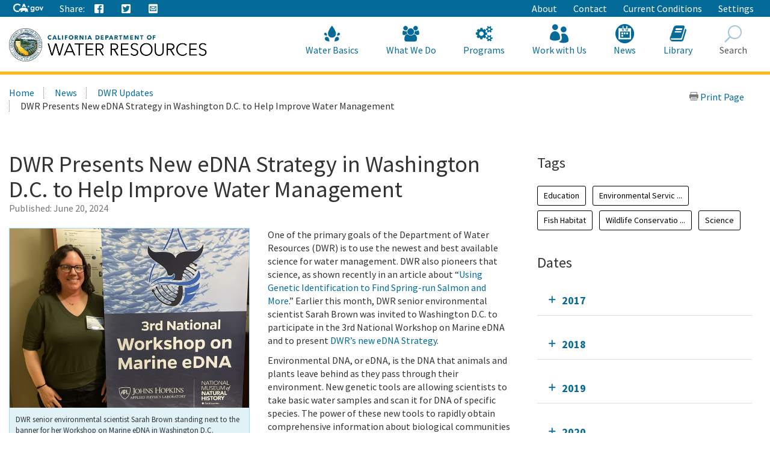

--- FILE ---
content_type: text/html; charset=utf-8
request_url: https://resources.ca.gov/Home/News/Blog/2024/Jun-24/DWR-Presents-New-eDNA-Strategy-in-Washington-DC-to-Help-Improve-Water-Management
body_size: 17691
content:





<!doctype html>
<!--
California State Template
Version 5.0

Based on Twitter Bootstrap
-->
<!--[if lt IE 7]> <html class="no-js ie6 oldie" lang="en"> <![endif]-->
<!--[if IE 7]>    <html class="no-js ie7 oldie" lang="en"> <![endif]-->
<!--[if IE 8]>    <html class="no-js ie8 oldie" lang="en"> <![endif]-->
<!--[if IE 9]>    <html class="no-js ie9 oldie" lang="en"> <![endif]-->
<!--[if (gt IE 9)]><!-->
<html class="no-js" lang="en">
<!--<![endif]-->
<head>
    
<!-- Google Tag Manager -->
<script>
(function(w,d,s,l,i){w[l]=w[l]||[];w[l].push({'gtm.start':
new Date().getTime(),event:'gtm.js'});var f=d.getElementsByTagName(s)[0],
j=d.createElement(s),dl=l!='dataLayer'?'&l='+l:'';j.async=true;j.src=
'https://www.googletagmanager.com/gtm.js?id='+i+dl;f.parentNode.insertBefore(j,f);
})(window,document,'script','dataLayer','GTM-KK6DT3F');</script>
<!-- End Google Tag Manager -->
<meta charset="utf-8">
<title>DWR Presents New eDNA Strategy in Washington D.C. to Help Improve Water Management</title>
<meta name="Author" content="State of California" />
<meta name="Description" content="State of California" />
<meta name="Keywords" content="California, government" />

<!-- Open graph properties -->
<meta property="og:title" content="DWR Presents New eDNA Strategy in Washington D.C. to Help Improve Water Management" />
<meta property="og:description" content="One of the primary goals of the Department of Water Resources (DWR) is to use the newest and best available science for water management. DWR also pioneers that science, as shown recently in an article about “Using Genetic Identification to Find Spring-run Salmon and More.”" />
<meta property="og:url" content="https://resources.ca.gov/Home/News/Blog/2024/Jun-24/DWR-Presents-New-eDNA-Strategy-in-Washington-DC-to-Help-Improve-Water-Management" />
<meta property="og:image" content="https://resources.ca.gov/-/media/DWR-Images/People/edna-workshop-banner.jpg" />

<!-- Use highest compatibility mode, enable Chrome Frame -->
<meta http-equiv="X-UA-Compatible" content="IE=edge">
<!-- http://t.co/dKP3o1e -->
<meta name="HandheldFriendly" content="True">
<!-- for Blackberry, AvantGo. -->
<meta name="MobileOptimized" content="320"> 
<!-- for Windows mobile -->
<meta name="viewport" content="width=device-width, initial-scale=1.0, minimum-scale=1.0, user-scalable=0">

<!-- Google Fonts -->
<link href="https://fonts.googleapis.com/css?family=Source+Sans+Pro:400,700" rel="stylesheet" type="text/css">





<!-- For all browsers -->
<link rel="stylesheet" href="/css/dwr.core.css?v=1))">
<link rel="stylesheet" href="/css/extras.css">
<link rel="stylesheet" href="/css/AuthoringUIExperience/sitecore-extra.css">

    <link rel="stylesheet" href="/css/colorscheme-oceanside.css">

<!--[if IE]>
<link rel="stylesheet" href="/css/dwr.core-ie9-1.css" type="text/css">
<link rel="stylesheet" href="/css/dwr.core-ie9-2.css" type="text/css">
<![endif]-->

<!-- selectivizr.com, emulates CSS3 pseudo-classes and attribute selectors in Internet Explorer 6-8 -->
<!--[if (lt IE 9) & (!IEMobile)]>
<script src="/js/libs/selectivizr-min.js"></script>
<![endif]-->

<!-- modernizr.com, feature detection -->
<script src="/js/libs/modernizr-2.0.6.min.js"></script>
<script src="/js/libs/modernizr-extra.min.js"></script>


<!-- For iPad 3-->
<link rel="apple-touch-icon" sizes="144x144" href="/images/template2014/apple-touch-icon-144x144.png">
<!-- For iPhone 4 -->
<link rel="apple-touch-icon" sizes="114x114" href="/images/template2014/apple-touch-icon-114x114.png">
<!-- For iPad 1-->
<link rel="apple-touch-icon" sizes="72x72" href="/images/template2014/apple-touch-icon-72x72.png">
<!-- For iPhone 3G, iPod Touch and Android -->
<link rel="apple-touch-icon" href="/images/template2014/apple-touch-icon-57x57.png">
<!-- For Nokia -->
<link rel="shortcut icon" href="/images/template2014/apple-touch-icon-57x57.png">
<!-- For everything else -->
<link rel="shortcut icon" href="/favicon.ico">


<!-- Microsoft. Activate ClearType. -->
<!--[if IE]>
<meta http-equiv="cleartype" content="on">
<![endif]-->

<!-- HTML5 shim and Respond.js IE8 support of HTML5 elements and media queries -->
<!--[if lt IE 9]>
  <script src="/js/libs/html5shiv.min.js"></script>
  <script src="/js/libs/respond.min.js"></script>
<![endif]-->
<script defer src="https://alert.cdt.ca.gov"></script>


</head>
<!-- Set thet  two-column-->
<body class="two-column">
    <!-- Google Tag Manager (noscript) -->
    <noscript>
        <iframe src="https://www.googletagmanager.com/ns.html?id=GTM-KK6DT3F"
                height="0" width="0" style="display:none;visibility:hidden"></iframe>
    </noscript>
    <!-- End Google Tag Manager (noscript) -->
    <header id="header" class="global-header fixed">
        <div id="skip-to-content">
            <a href="#main-content">Skip to Main Content</a>
        </div>

        <div class="location-settings section section-standout collapse collapsed " id="locationSettings">
    <div class="container p-y">
        <button type="button" class="close" data-toggle="collapse" data-target="#locationSettings" aria-expanded="false" aria-controls="locationSettings" aria-label="Close">
            <span aria-hidden="true">&times;</span>
        </button>
        <div class="form-group form-inline">
            <label for="locationZipCode">Saving your location allows us to provide you with more relevant information.</label>
            <input type="text" class="form-control" id="locationZipCode" placeholder="Zip Code">
            <button type="button" class="btn btn-primary">Set Location</button>
        </div>
    </div>
</div>


        <!-- Alert Banner -->
        



        <!-- Utility Header-->
        


<div class="utility-header">
    <div class="container">
        <div class="group">
            <div class="half">
                <ul class="utility-links social-media-links">
                   <li><a href="https://ca.gov" aria-label="CA-Gov"><svg id="Layer_1" data-name="Layer 1" xmlns="http://www.w3.org/2000/svg" viewBox="0 0 300 83.66" height="14px"><defs><style>.cls-1{fill:#fff;stroke-width:0}</style></defs><g id="Horizontal_lockup" data-name="Horizontal lockup"><path class="cls-1" d="M154.75 24.57h-.01c-.73-2.26-2.41-7.23-2.66-7.36-.82 2.5-1.64 4.99-2.44 7.48-.09.28-.28.29-.51.29-1.78-.03-7.09.09-8.11.09.18.16 4.41 3.17 6.47 4.63.26.18.39.31.27.69-.66 1.95-2.28 6.84-2.28 7.35.15.05 4.12-2.8 6.04-4.16q.77-.55 1.54 0c.06.04 4.05 2.84 6.01 4.21.11-.36-1.61-5.23-2.36-7.44-.1-.32-.08-.45.21-.66.34-.24 6.27-4.36 6.35-4.72h-7.88c-.31 0-.52 0-.64-.4ZM190.11 29.14c-4.83 0-9.3 1.91-12.59 5.37-3.41 3.59-5.29 8.66-5.29 14.26 0 11.23 7.91 19.7 18.39 19.7 4.66 0 8.23-1.47 11.6-4.76l.27-.26v.37c0 3.36 0 6.26-2.45 8.55-1.82 1.67-4.78 2.59-8.33 2.59-4.19 0-7.06-1.06-9.02-3.35h-10.4c2.65 7.9 9.31 11.9 19.78 11.9 5.94 0 10.5-1.39 13.94-4.25 4.14-3.53 5.84-8.22 5.84-16.17V30.16h-9.36v4.43l-.27-.25c-3.82-3.59-7.56-5.19-12.11-5.19ZM203 48.91c0 6.47-4.34 11-10.56 11s-10.78-4.65-10.78-11.07 4.47-11.14 10.63-11.14 10.7 4.61 10.7 11.21ZM253.88 34.96c-3.83-3.75-8.93-5.82-14.37-5.82-10.94 0-19.85 9.07-19.85 20.21s8.75 20.14 19.92 20.14 20.28-8.88 20.28-20.21c0-5.45-2.12-10.54-5.98-14.32Zm-14.23 25.67c-6.22 0-10.56-4.67-10.56-11.36s4.44-11.29 10.56-11.29 10.78 4.67 10.78 11.36-4.43 11.29-10.78 11.29ZM290.52 30.16l-9.85 23.01-9.85-23.01h-9.55l16.38 38.31h6.05L300 30.16h-9.48zM42.16 83.64c8.86 0 15.54-1.75 21.44-4.99l1.27-3.22c-2.1.32-4.04.57-5.53.57h-.71l-.69-.18c-1.53-.39-3.33-1.39-5.36-2.99-.78-.61-2.03-1.62-2.99-2.95-2.22.51-4.6.79-7.2.79-17.12 0-29.08-11.91-29.08-28.97 0-16.11 12.62-28.74 28.74-28.74 9.03 0 17.03 3.6 24.44 10.98l5.24-13.3C63.54 3.82 53.19 0 42.39 0 31.01 0 20.43 4.05 12.61 11.41 4.48 19.06 0 29.82 0 41.71 0 66.4 17.34 83.64 42.16 83.64ZM88.75 33.89c.61-.1 1.12-.1 1.43-.1 2.83 0 5.89 1.06 8.77 2.21.38.15.74.3 1.09.44.16.06.33.13.5.2l6.05-15.67 5.78 14.96c.24-.02.49-.03.72-.05h.19c.55-.03 1.12-.05 1.67-.05H115.75c3.91.08 7.62.52 11.08 1.32L113.64 3.02H99.3L87.25 34.25c.51-.16 1.02-.29 1.5-.36Z"></path><path class="cls-1" d="m145.41 63.47-.08.03c-.1-2.32-2-7.07-3.66-8.58.71-2.13-.28-3.21-.85-3.93-.34-.42-1.47-.71-1.97-.91-1.79-2.72-5.62-5.19-10.99-6.77-3.48-1.02-7.6-1.68-12.25-1.78-.21 0-.44-.01-.69-.01-.47 0-.99.02-1.55.05-4.26.23-10.8 1.18-12.33 1.18h-.13c-.64-.03-2.22-.73-4.09-1.47-2.2-.88-4.77-1.81-6.67-1.81-.2 0-.4 0-.58.03-1.79.22-6.01 2.91-7.57 3.77-1.07.59-4.53 2.07-5.52 2.7-.21.07-.68.07-.88.14-2.47.82-4.21 3.65-4.95 4.14-.08-.3-1.01-1.59-2.32-1.59-.15 0-.31.02-.47.06-1.59.66-1.48 1.84-1.48 2.41-.31-.12-.77-.69-1.64-.69-.31 0-.68.07-1.09.25-1.75.94-.81 2.49-1.23 3.02-.63.84-2.7 2.91-3.48 4.34-.33.59.03 2.13-.22 2.74-.69 1.68-4.4 4.66-4.75 5.33-.12.31.88 1.31 2.11 2.28 1.13.89 2.43 1.73 3.24 1.93 2.27 0 7.14-.94 8.2-1.06h.01c.31 0 .87.21 1.59.4.63.16 1.39.32 2.25.32.23 0 .48 0 .72-.03 1.11-.23 1.85-.74 2.46-1.35 1.01-1.02 1.59-2.31 2.74-2.82.88-.4 2-.69 2.97-.69.48 0 .93.07 1.29.24-1.83 3.28-1.43 7.67-2.07 8.3-.71.69-1.27 1.41-1.71 2.09-1.57 2.41-1.79 4.6-2.55 5.11-.21.14-.48.19-.78.19-.86 0-2.03-.41-2.85-.41-.2 0-.38.02-.54.08-.98.36-3.26 2.46-2.42 2.96.26.02 4 .02 7.93.02h3.41c.1 0 2.19-1.91 2.29-1.91h5.53c.52-.08.47-.91 2.86-2.13 2.7-1.06 1.42-6.28 4.88-10.27.03 0 1.06-.97 1.3-.97 1.2 0 3.22 2.18 10.49 2.18s9.03-2.51 10.03-2.51c.5 0 1.5.75 1.5 1-3.25 5.52 4.92 11.72 4.27 12.11-.02.02-.05.02-.08.02-.28 0-1.07-.44-2.26-.44-.48 0-1.02.07-1.62.27-1.32.44-2.39 2.11-1.36 2.62.27 0 3.52.01 6.75.01 1.8 0 3.6 0 4.88-.01.41-.05.38-.83.36-1.59-.01-.5-.02-.99.09-1.25.34-.44.64-2 1.51-3.09.85-.93 1.51-1.64 2.21-1.64.29 0 .57.13.88.4 1.53.84 5.23 1.3 7.33 2.06.87.32 1.48.67 1.52 1.14-.03.26-.24.34-.54.34-.13 0-.27-.01-.42-.03-.51-.07-1.18-.23-1.83-.23-.34 0-.66.05-.97.16-.95.36-1.91 1.39-2.18 2.14-.14.41-.09.73.29.82h8.7c1 0 .63-2 2.85-6.44.33-1.25-2.79-2.96-3.25-5.33-.29-1.55-.59-4.63-.63-7.63Z"></path></g></svg><span class="sr-only"></span></a></li>
                    
                    <li class="p-r-0">Share:</li>
                    <li><a class="ca-gov-icon-share-facebook" title="Share via Facebook" tabindex="0"></a></li>
                    <li><a class="ca-gov-icon-share-twitter" title="Share via Twitter" tabindex="0"></a></li>
                    
                    <li><a class="ca-gov-icon-share-email" title="Share via email" tabindex="0"></a></li>
                </ul>
            </div>
            <div class="half settings-links">
                <ul class="utility-links">
                                <li>
                                    <a href="/Home/About" >About</a>
                                </li>
                                <li>
                                    <a href="/Home/Contact" >Contact</a>
                                </li>
                                <li>
                                    <a href="/Home/Current-Conditions" >Current Conditions</a>
                                </li>
                   <li><a data-toggle="collapse" href="#siteSettings" aria-expanded="false" aria-controls="siteSettings">Settings</a></li>
                       
                </ul>
            </div>
        </div>
    </div>
</div>





        <!-- Settings Bar -->
        <div class="site-settings section section-standout collapse collapsed" role="alert" id="siteSettings">
    <div class="container  p-y">
        <button type="button" class="close" data-toggle="collapse" data-target="#siteSettings" aria-expanded="false" aria-controls="siteSettings" aria-label="Close"><span aria-hidden="true">&times;</span></button>
        <div class="btn-group btn-group-justified-sm" role="group" aria-label="contrastMode">
            <div class="btn-group"><button type="button" class="btn btn-primary disableHighContrastMode">Default</button></div>
            <div class="btn-group"><button type="button" class="btn btn-primary enableHighContrastMode">High Contrast</button></div>
        </div>
        <div class="btn-group" role="group" aria-label="textSizeMode">
            <div class="btn-group"><button type="button" class="btn btn-primary resetTextSize">Reset</button></div>
            <div class="btn-group"><button type="button" class="btn btn-primary increaseTextSize"><span class="hidden-xs">Increase Font Size</span><span class="visible-xs">Font <small class="ca-gov-icon-plus-line"></small></span></button></div>
            <div class="btn-group"><button type="button" class="btn btn-primary decreaseTextSize"><span class="hidden-xs">Decrease Font Size</span><span class="visible-xs">Font <small class="ca-gov-icon-minus-line"></small></span></button></div>
        </div>

        <!-- <button type="button" class="btn btn-primary clipboard-activeonhover">Save links on hover</button> -->

    </div>
</div>

        <div class="branding">
            <div class="header-organization-banner">
                <a href="/"><img src="/images/dwr-logo-new.png" alt="Department of Water Resources" /></a>
            </div>
        </div>


        <!-- Include Mobile Controls -->
        <!-- mobile navigation controls. -->
        <div class="mobile-controls">
            
            <span class="mobile-control toggle-menu"><span class="ca-gov-icon-menu" aria-hidden="true"></span><span class="sr-only">Menu</span></span>
            <span class="mobile-control-group mobile-header-icons">
                <span class="mobile-control contact-link"><span class="sr-only">Contact</span></span>
                <!-- Add more mobile controls here. These will be on the right side of the mobile page header section -->
            </span>
            <span class="mobile-control toggle-search"><span class="ca-gov-icon-search" aria-hidden="true"></span><span class="sr-only">Search</span></span>
            <span class="mobile-control-group mobile-menu-icons">
                <!-- Add more mobile controls here. These will be on the top right section of the expanded mobile menu -->
            </span>
        </div>

        <div class="navigation-search">


            <div id="head-search" class="search-container  fade">
                <form action="/api/sitecore/Search/Search" id="local_form" method="post">    <div class="textfield-container">
        <label for="search_local_textfield" accesskey="s" class="sr-only">Search this site: </label>
        <input type="hidden" id="quick-search-tab" name="tab" value="content" />
        <input data-search-id="_quick" type="text" name="search_local_textfield" id="search_local_textfield" class="search-textfield" size="35" autocomplete="off" placeholder="Search Content, Documents and More..."/>
    </div>
    <div class="submit-container">
        <button type="submit"><span class="ca-gov-icon-search"><span class="sr-only">Search</span></span></button>
    </div>
    <button type="button" class="close close-search" data-dismiss="alert" aria-label="Close"><span aria-hidden="true">×</span></button>
</form>
            </div>

            



<nav id="navigation" class="main-navigation megadropdown auto-highlight mobile-closed">
    <ul id="nav_list" class="top-level-nav">

        
        <li class="home-link nav-item">
            <a href="/" class="first-level-link"><span id="nav_home_container" class="ca-gov-icon-home" aria-hidden="true"></span><span class="sr-only">Home</span>Home</a>
        </li>

        






        <li class="nav-item ">
            <a href="/Home/Water-Basics" class="first-level-link"><span class="ca-gov-icon-dwr-waterbasics" aria-hidden="true"></span>Water Basics</a>


                <div class="sub-nav">
                    


  <div class="full">

        <ul class="second-level-nav">
                    <li class="unit2">
                        <a href="/Home/Water-Basics/Agriculture" class="second-level-link">                          
                                <span class="ca-gov-icon-dwr-waterbasics" aria-hidden="true"></span>Agriculture
                                    <div class="link-description">California is an agricultural leader, and it depends on irrigation. </div>
                        </a>
                    </li>
                    <li class="unit2">
                        <a href="/Home/Water-Basics/The-California-Water-System" class="second-level-link">                          
                                <span class="ca-gov-icon-dwr-waterbasics" aria-hidden="true"></span>The California Water System
                                    <div class="link-description">Our water system is a complex relationship between nature and manmade structures that move water. </div>
                        </a>
                    </li>
                    <li class="unit2">
                        <a href="/Home/Water-Basics/Climate-Change-Basics" class="second-level-link">                          
                                <span class="ca-gov-icon-dwr-waterbasics" aria-hidden="true"></span>Climate Change Basics
                                    <div class="link-description">Climate change can have a profound impact on California’s water resources.</div>
                        </a>
                    </li>
                    <li class="unit2">
                        <a href="/Home/Water-Basics/Conservation-Tips" class="second-level-link">                          
                                <span class="ca-gov-icon-dwr-waterbasics" aria-hidden="true"></span>Conservation Tips
                                    <div class="link-description">Water conservation is part of the California lifestyle. </div>
                        </a>
                    </li>
                    <li class="unit2">
                        <a href="/Home/Water-Basics/The-Delta" class="second-level-link">                          
                                <span class="ca-gov-icon-dwr-waterbasics" aria-hidden="true"></span>The Delta
                                    <div class="link-description">The Sacramento-San Joaquin Delta is the heart of California’s water system.</div>
                        </a>
                    </li>
                    <li class="unit2">
                        <a href="/Home/Water-Basics/Drought" class="second-level-link">                          
                                <span class="ca-gov-icon-dwr-waterbasics" aria-hidden="true"></span>Drought
                                    <div class="link-description">Drought is a reoccurring feature of California’s climate. </div>
                        </a>
                    </li>
                    <li class="unit2">
                        <a href="/Home/Water-Basics/Environment" class="second-level-link">                          
                                <span class="ca-gov-icon-dwr-waterbasics" aria-hidden="true"></span>Environment
                                    <div class="link-description">California&#39;s unique geography and climate foster a diverse ecosystem that relies on water.</div>
                        </a>
                    </li>
                    <li class="unit2">
                        <a href="/Home/Water-Basics/Flood" class="second-level-link">                          
                                <span class="ca-gov-icon-dwr-waterbasics" aria-hidden="true"></span>Flood
                                    <div class="link-description">California is prone to periodic, and sometimes severe, floods.</div>
                        </a>
                    </li>
                    <li class="unit2">
                        <a href="/Home/Water-Basics/Groundwater" class="second-level-link">                          
                                <span class="ca-gov-icon-dwr-waterbasics" aria-hidden="true"></span>Groundwater
                                    <div class="link-description">The water stored beneath our feet is an important water supply source in California.
 

</div>
                        </a>
                    </li>
                    <li class="unit2">
                        <a href="/Home/Water-Basics/Glossary" class="second-level-link">                          
                                <span class="ca-gov-icon-dwr-waterbasics" aria-hidden="true"></span>Glossary
                                    <div class="link-description">Find definitions of key terms and concepts related to our work.</div>
                        </a>
                    </li>
            
        </ul>
    </div>
                    
                </div>

        </li>








        <li class="nav-item ">
            <a href="/Home/What-We-Do" class="first-level-link"><span class="ca-gov-icon-dwr-whatwedo" aria-hidden="true"></span>What We Do</a>


                <div class="sub-nav">
                    


  <div class="full">

        <ul class="second-level-nav">
                    <li class="unit2">
                        <a href="/Home/Programs/All-Programs/Division-of-Safety-of-Dams" class="second-level-link">                          
                                <span class="ca-gov-icon-dwr-whatwedo" aria-hidden="true"></span>Dam Safety
                                    <div class="link-description">We provide oversight to the design, construction, and maintenance of over 1,200 dams in California.</div>
                        </a>
                    </li>
                    <li class="unit2">
                        <a href="/Home/What-We-Do/Education" class="second-level-link">                          
                                <span class="ca-gov-icon-dwr-whatwedo" aria-hidden="true"></span>Education
                                    <div class="link-description">We provide resources for teachers and other Californians to learn about the complex world of water.</div>
                        </a>
                    </li>
                    <li class="unit2">
                        <a href="/Home/What-We-Do/Emergency-Response" class="second-level-link">                          
                                <span class="ca-gov-icon-dwr-whatwedo" aria-hidden="true"></span>Emergency Management
                                    <div class="link-description">We protect life and property from catastrophic events such as flood, drought, and infrastructure fai ...</div>
                        </a>
                    </li>
                    <li class="unit2">
                        <a href="/Home/What-We-Do/Flood-Preparedness" class="second-level-link">                          
                                <span class="ca-gov-icon-dwr-whatwedo" aria-hidden="true"></span>Flood Preparedness
                                    <div class="link-description">We work with communities and emergency responders to prepare for flood season.</div>
                        </a>
                    </li>
                    <li class="unit2">
                        <a href="/Home/What-We-Do/Infrastructure" class="second-level-link">                          
                                <span class="ca-gov-icon-dwr-whatwedo" aria-hidden="true"></span>Infrastructure
                                    <div class="link-description">We construct, maintain and ensure the safety of a many water infrastructure facilities.</div>
                        </a>
                    </li>
                    <li class="unit2">
                        <a href="/Home/What-We-Do/Power" class="second-level-link">                          
                                <span class="ca-gov-icon-dwr-whatwedo" aria-hidden="true"></span>Power
                                    <div class="link-description">The SWP is the fourth largest producer of energy in the state.</div>
                        </a>
                    </li>
                    <li class="unit2">
                        <a href="/Home/What-We-Do/Recreation" class="second-level-link">                          
                                <span class="ca-gov-icon-dwr-whatwedo" aria-hidden="true"></span>Recreation
                                    <div class="link-description">The SWP provides extensive recreational activities at and around its reservoirs.</div>
                        </a>
                    </li>
                    <li class="unit2">
                        <a href="/Home/What-We-Do/Science" class="second-level-link">                          
                                <span class="ca-gov-icon-dwr-whatwedo" aria-hidden="true"></span>Science
                                    <div class="link-description">Science is integral to our policy and management decisions.</div>
                        </a>
                    </li>
                    <li class="unit2">
                        <a href="/Home/What-We-Do/Sustainability" class="second-level-link">                          
                                <span class="ca-gov-icon-dwr-whatwedo" aria-hidden="true"></span>Sustainability
                                    <div class="link-description">Our work aims to protect natural ecosystems’ abilities to meet the needs of future generations.</div>
                        </a>
                    </li>
                    <li class="unit2">
                        <a href="/Home/What-We-Do/Water-Storage-And-Supply" class="second-level-link">                          
                                <span class="ca-gov-icon-dwr-whatwedo" aria-hidden="true"></span>Water Storage &amp; Supply
                                    <div class="link-description">We operate and maintain the State Water Project and support sustainable groundwater management.</div>
                        </a>
                    </li>
            
        </ul>
    </div>
                    
                </div>

        </li>








        <li class="nav-item ">
            <a href="/Home/Programs" class="first-level-link"><span class="ca-gov-icon-dwr-programs" aria-hidden="true"></span>Programs</a>


                <div class="sub-nav">
                    


  <div class="full">

        <ul class="second-level-nav">
                    <li class="unit2">
                        <a href="/Home/Programs/All-Programs" class="second-level-link">                          
                                <span class="ca-gov-icon-dwr-programs" aria-hidden="true"></span>All Programs
                                    <div class="link-description">Learn more about our other programs and projects that help sustainably manage California’s water res ...</div>
                        </a>
                    </li>
                    <li class="unit2">
                        <a href="/Home/Programs/Bay-Delta" class="second-level-link">                          
                                <span class="ca-gov-icon-dwr-programs" aria-hidden="true"></span>Bay Delta
                                    <div class="link-description">Our work in the Sacramento-San Joaquin Delta aims to improve ecosystems and water quality, supply, r ...</div>
                        </a>
                    </li>
                    <li class="unit2">
                        <a href="/Home/Programs/California-Water-Plan" class="second-level-link">                          
                                <span class="ca-gov-icon-dwr-programs" aria-hidden="true"></span>California Water Plan
                                    <div class="link-description">We provide a collaborative planning framework to make informed decisions for our water future.</div>
                        </a>
                    </li>
                    <li class="unit2">
                        <a href="/Home/Programs/All-Programs/Division-of-Safety-of-Dams" class="second-level-link">                          
                                <span class="ca-gov-icon-dwr-programs" aria-hidden="true"></span>Division of Safety Dams
                                    <div class="link-description">DSOD regulates more than 1200 dams to prevent failure, safeguard life, and protect property. </div>
                        </a>
                    </li>
                    <li class="unit2">
                        <a href="/Home/Programs/Engineering-And-Construction" class="second-level-link">                          
                                <span class="ca-gov-icon-dwr-programs" aria-hidden="true"></span>Engineering &amp; Construction
                                    <div class="link-description">We provide engineering, geology, real estate, and geodetic services for an array of water infrastruc ...</div>
                        </a>
                    </li>
                    <li class="unit2">
                        <a href="/Home/Programs/Integrated-Science-and-Engineering" class="second-level-link">                          
                                <span class="ca-gov-icon-dwr-programs" aria-hidden="true"></span>Environmental Services
                                    <div class="link-description">We conduct scientific and environmental analysis to help protect and restore the environment.</div>
                        </a>
                    </li>
                    <li class="unit2">
                        <a href="/Home/Programs/Flood-Management" class="second-level-link">                          
                                <span class="ca-gov-icon-dwr-programs" aria-hidden="true"></span>Flood Management
                                    <div class="link-description">Our work in statewide flood forecasting and flood operations help reduce flood risk.</div>
                        </a>
                    </li>
                    <li class="unit2">
                        <a href="/Home/Programs/Groundwater-Management" class="second-level-link">                          
                                <span class="ca-gov-icon-dwr-programs" aria-hidden="true"></span>Groundwater Management
                                    <div class="link-description">We support the sustainable management of California’s underground water reserves.</div>
                        </a>
                    </li>
                    <li class="unit2">
                        <a href="/Home/Programs/Integrated-Regional-Water-Management" class="second-level-link">                          
                                <span class="ca-gov-icon-dwr-programs" aria-hidden="true"></span>Integrated Regional Water Management
                                    <div class="link-description">We work with regional water managers to implement solutions that increase regional self-reliance.</div>
                        </a>
                    </li>
                    <li class="unit2">
                        <a href="/Home/Programs/State-Water-Project" class="second-level-link">                          
                                <span class="ca-gov-icon-dwr-programs" aria-hidden="true"></span>State Water Project
                                    <div class="link-description">This water storage and delivery system provides water to almost 27 million Californians and 750,000  ...</div>
                        </a>
                    </li>
                    <li class="unit2">
                        <a href="/Home/Programs/Water-Use-And-Efficiency" class="second-level-link">                          
                                <span class="ca-gov-icon-dwr-programs" aria-hidden="true"></span>Water Use &amp; Efficiency
                                    <div class="link-description">We assist agencies and individuals with agricultural and urban water conservation.</div>
                        </a>
                    </li>
                    <li class="unit2">
                        <a href="/Home/Programs/All-Programs/Climate-Change-Program" class="second-level-link">                          
                                <span class="ca-gov-icon-dwr-programs" aria-hidden="true"></span>Climate Change
                                    <div class="link-description">Managing climate change and its impact of water supply is one of DWR’s core values.</div>
                        </a>
                    </li>
            
        </ul>
    </div>
                    
                </div>

        </li>








        <li class="nav-item ">
            <a href="/Home/Work-With-Us" class="first-level-link"><span class="ca-gov-icon-people" aria-hidden="true"></span>Work with Us</a>


                <div class="sub-nav">
                    


  <div class="full">

        <ul class="second-level-nav">
                    <li class="unit2">
                        <a href="/Home/About/Careers" class="second-level-link">                          
                                <span class="ca-gov-icon-people" aria-hidden="true"></span>Careers
                                    <div class="link-description">Join us for a rewarding career ensuring the sustainability of California&#39;s water resources.</div>
                        </a>
                    </li>
                    <li class="unit2">
                        <a href="/Home/Work-With-Us/Grants-And-Loans" class="second-level-link">                          
                                <span class="ca-gov-icon-people" aria-hidden="true"></span>Grants &amp; Loans
                                    <div class="link-description">We offer a number of grant and loan programs that support integrated water management activities.</div>
                        </a>
                    </li>
                    <li class="unit2">
                        <a href="/Home/Work-With-Us/Real-Estate" class="second-level-link">                          
                                <span class="ca-gov-icon-people" aria-hidden="true"></span>Real Estate
                                    <div class="link-description">We acquire temporary and permanent land rights to support our mission.</div>
                        </a>
                    </li>
                    <li class="unit2">
                        <a href="/Home/Work-With-Us/Procurement" class="second-level-link">                          
                                <span class="ca-gov-icon-people" aria-hidden="true"></span>Procurement
                                    <div class="link-description">We contract for goods and services through our procurement process.</div>
                        </a>
                    </li>
                    <li class="unit2">
                        <a href="/Home/Work-With-Us/Technical-Assistance" class="second-level-link">                          
                                <span class="ca-gov-icon-people" aria-hidden="true"></span>Technical Assistance
                                    <div class="link-description">We provide technical guidance, assistance, and resources through 4 regional offices.</div>
                        </a>
                    </li>
                    <li class="unit2">
                        <a href="/Home/About/Tribal-Policy" class="second-level-link">                          
                                <span class="ca-gov-icon-people" aria-hidden="true"></span>Tribal Policy
                                    <div class="link-description">We are committed to open, inclusive, and regular communication with tribal governments, communities.</div>
                        </a>
                    </li>
            
        </ul>
    </div>
                    
                </div>

        </li>








        <li class="nav-item ">
            <a href="/Home/News" class="first-level-link"><span class="ca-gov-icon-cal" aria-hidden="true"></span>News</a>


                <div class="sub-nav">
                    


  <div class="full">

        <ul class="second-level-nav">
                    <li class="unit2">
                        <a href="/Home/Current-Conditions" class="second-level-link">                          
                                <span class="ca-gov-icon-calendar" aria-hidden="true"></span>Current Conditions
                                    <div class="link-description">We provide real-time hydrologic information, including reservoir and river conditions.</div>
                        </a>
                    </li>
                    <li class="unit2">
                        <a href="/Home/News/Blog" class="second-level-link">                          
                                <span class="ca-gov-icon-calendar" aria-hidden="true"></span>DWR Updates
                                    <div class="link-description">Find feature stories, program updates, videos, and more. </div>
                        </a>
                    </li>
                    <li class="unit2">
                        <a href="/Home/News/Events" class="second-level-link">                          
                                <span class="ca-gov-icon-calendar" aria-hidden="true"></span>Events
                                    <div class="link-description">View upcoming and past DWR events</div>
                        </a>
                    </li>
                    <li class="unit2">
                        <a href="/Home/News/News-Releases" class="second-level-link">                          
                                <span class="ca-gov-icon-calendar" aria-hidden="true"></span>News Releases
                                    <div class="link-description">View our news releases for the latest information on our work and projects.</div>
                        </a>
                    </li>
                    <li class="unit2">
                        <a href="/Home/News/Public-Notices" class="second-level-link">                          
                                <span class="ca-gov-icon-calendar" aria-hidden="true"></span>Public Notices
                                    <div class="link-description">Find notices on public hearings, intent to award contracts and grants, and purchases. </div>
                        </a>
                    </li>
            
        </ul>
    </div>
                    
                </div>

        </li>








        <li class="nav-item ">
            <a href="/Home/Library" class="first-level-link"><span class="ca-gov-icon-dwr-library" aria-hidden="true"></span>Library</a>


                <div class="sub-nav">
                    


  <div class="full">

        <ul class="second-level-nav">
                    <li class="unit2">
                        <a href="/SearchResults?search=&amp;primaryFilters=&amp;secondaryFilters=&amp;tab=documents" class="second-level-link">                          
                                <span class="ca-gov-icon-dwr-library" aria-hidden="true"></span>Documents
                                    <div class="link-description">View DWR reports and publications in our document library.</div>
                        </a>
                    </li>
                    <li class="unit2">
                        <a href="/Home/What-We-Do/Education/Education-Materials" class="second-level-link">                          
                                <span class="ca-gov-icon-dwr-library" aria-hidden="true"></span>Educational Materials
                                    <div class="link-description">We provide educational publications to view, download, and order.</div>
                        </a>
                    </li>
                    <li class="unit2">
                        <a href="/Home/Library/Modeling-and-Analysis" class="second-level-link">                          
                                <span class="ca-gov-icon-dwr-library" aria-hidden="true"></span>Modeling &amp; Analysis
                                    <div class="link-description">We develop and maintain a number of state-of-the-art models and analytical tools.</div>
                        </a>
                    </li>
                    <li class="unit2">
                        <a href="/Home/Library/Other-DWR-Portals" class="second-level-link">                          
                                <span class="ca-gov-icon-dwr-library" aria-hidden="true"></span>Other DWR Portals
                                    <div class="link-description">DWR maintains several additional web portals containing data and maps. These portals remains unchang ...</div>
                        </a>
                    </li>
                    <li class="unit2">
                        <a href="https://pixel-ca-dwr.photoshelter.com/index" class="second-level-link">                          
                                <span class="ca-gov-icon-dwr-library" aria-hidden="true"></span>Photos
                                    <div class="link-description">Pixel – our web-based photo gallery – features free downloadable images of California’s natural reso ...</div>
                        </a>
                    </li>
                    <li class="unit2">
                        <a href="/Home/Library/Public-Forms" class="second-level-link">                          
                                <span class="ca-gov-icon-dwr-library" aria-hidden="true"></span>Public Forms
                                    <div class="link-description">We provide an access point to DWR Public forms. The Directory contains links to electronic versions  ...</div>
                        </a>
                    </li>
                    <li class="unit2">
                        <a href="https://www.youtube.com/user/calwater" class="second-level-link">                          
                                <span class="ca-gov-icon-dwr-library" aria-hidden="true"></span>Videos
                                    <div class="link-description">View our YouTube channel for videos featuring our projects, facilities, and latest news.</div>
                        </a>
                    </li>
            
        </ul>
    </div>
                    
                </div>

        </li>








        <li class="nav-item ">
            <a class="first-level-link"><span class="ca-gov-icon-search-right" aria-hidden="true"></span>Search</a>



        </li>


    </ul>
</nav>




        </div>

        <div class="header-decoration"></div>
    </header>





    

        <div id="main-content" class="main-content"  >



                <div class="wrapper">
                    
<div class="section collapsed-sm">
    <div class="row">
        <div class="two-thirds">
            


<ol class="breadcrumb"><li><a href="/Home">Home</a></li><li><a href="/Home/News">News</a></li><li><a href="/Home/News/Blog">DWR Updates</a></li><li class='active'>DWR Presents New eDNA Strategy in Washington D.C. to Help Improve Water Management</li></ol>
        </div>
        <div class="third breadcrumb">
                <div class="btn-group">
                        <button class="btn btn-link print-btn" onclick="window.print();"><i class="ca-gov-icon-print text-muted" aria-hidden="true"></i> Print Page</button>
                                    </div>
        </div>
    </div>
</div>

<main class="main-primary">
    <div class="row">
        




                    <article class="news-detail">
                <header>
                    <h1>DWR Presents New eDNA Strategy in Washington D.C. to Help Improve Water Management</h1>
                        <div class="published">Published: <time datetime="2024-06-20 08:46">June 20, 2024</time></div>
                </header>

                    <p>
                        <figure class="figure-medium">
                            <img src="/-/media/DWR-Images/People/edna-workshop-banner.jpg?mw=768&amp;hash=DF8720221402489B99BBD6BC5CF11BB2" alt="DWR senior environmental scientist Sarah Brown standing next to the banner for her workshop on Marine eDNA in Washington D.C.">                     
                            <figcaption>
                                <strong>
                                    
                                </strong>
                    <p>DWR senior environmental scientist Sarah Brown standing next to the banner for her Workshop on Marine eDNA in Washington D.C.</p>
                    </figcaption>
                    </figure>
                    <div class="rich-text">
                        <p><span>One of the primary goals of the Department of Water Resources (DWR) is to use the newest and best available science for water management. DWR also pioneers that science, as shown recently in an article about &ldquo;</span><a href="https://water.ca.gov/News/Blog/2024/Apr-24/Using-Genetic-Identification-to-Find-Spring-run-Salmon-and-More"><span>Using Genetic Identification to Find Spring-run Salmon and More</span></a><span>.&rdquo; Earlier this month, DWR senior environmental scientist Sarah Brown was invited to Washington D.C. to participate in the 3rd National Workshop on Marine eDNA and to present </span><a href="https://water.ca.gov/-/media/DWR-Website/Web-Pages/What-We-Do/Science/Files/eDNA_Strategy.pdf"><span>DWR&rsquo;s new eDNA Strategy</span></a><span>.</span></p>
<p><span>Environmental DNA, or eDNA, is the DNA that animals and plants leave behind as they pass through their environment. New genetic tools are allowing scientists to take basic water samples and scan it for DNA of specific species. The power of these new tools to rapidly obtain comprehensive information about biological communities in our fresh and marine waters is opening exciting new doors for natural resource management.</span></p>
<p><span>DWR released its eDNA Strategy earlier this year. The new strategy will harmonize with the </span><a href="http://www.whitehouse.gov/wp-content/uploads/2024/06/NSTC_National-Aquatic-eDNA-Strategy.pdf"><span>National Aquatic eDNA Strategy</span></a><span>, which was released by the White House at this month&rsquo;s workshop. Both strategies emphasize development of best practices for using eDNA information in decision-making and the importance of adopting new technologies in a manner that honors the importance of diversity, equity, inclusion, and accessibility for scientists and the public.</span></p>
<p><span>&ldquo;After researching this developing technology for so long, it is exciting to see it emerge on a national level and finally advance to the level of use for important management applications,&rdquo; said Sarah Brown while reflecting on the national workshop.</span></p>
<p><span>In her presentation, Brown described two pilot studies where DWR is already developing eDNA approaches to detect 1) Delta and Longfin smelt larvae near the water export pumps in the South Delta, and 2) Invasive nutria in marshes. eDNA is helpful in these scenarios because these species are hard to find, but if their DNA is detected in the environment then scientists know they were there. This data gives scientists confirmation of where species are, which is important knowledge for species recovery, management, or (in the case of nuisance species) eradication.</span></p>
<p><span>&ldquo;I am thrilled to be a part of a team and a department that has the foresight to utilize innovative tools such as eDNA,&rdquo; said Brown.</span></p>
<p><span>eDNA presents exciting possibilities for efficient, cheaper, and powerful advancements in biological monitoring. The release of the DWR and National Strategies sets the stage for coordination among scientists and managers for its use in decision-making. DWR will be working with federal agencies and other partners to develop implementation plans to move National eDNA Strategy goals forward. </span></p>
<p><span>DWR is proud to advance the newest and best available technology, like eDNA, to improve water management not only in California, but also the rest of the country. To see the eDNA team in action, check out </span><a href="https://youtu.be/WGNDaG4G0wI?si=_k12I8HPT8z5dWRy"><span>this video</span></a><span> that was made for International Women &amp; Girls in Science Day.</span></p>
                    </div>
                    </p>
                
            </article>



    </div>
</main>
<div class="main-secondary main-secondary-right">
            <div class="clearfix"></div>
            <div class="detail no-print">
                <h3>Tags</h3>
                <div class="tag-cloud">
                                <a href="#" class="tag-link" data-tag-id="0f17d7a5775e4ecba92ff5bdcdd969e4" title="Education" data-tag-type="activity">Education</a>
                                <a href="#" class="tag-link" data-tag-id="8d6684f022804fcb996607705669c47b" title="Environmental Services" data-tag-type="activity">Environmental Servic ...</a>
                                <a href="#" class="tag-link" data-tag-id="8de54d5ab5544b4393e61411322781c3" title="Fish Habitat" data-tag-type="activity">Fish Habitat</a>
                                <a href="#" class="tag-link" data-tag-id="46f5832268094224b23caa14d2e05291" title="Wildlife Conservation" data-tag-type="activity">Wildlife Conservatio ...</a>
                                <a href="#" class="tag-link" data-tag-id="1aa1975738144f36a8659f55463ebd74" title="Science" data-tag-type="activity">Science</a>
                </div>
            </div>





    <div class="row">

    </div>


    <div class="row">
        <div class="col-md-12">
            <h3>Dates</h3>
        </div>
    </div>
    <div class="panel-group" role="tablist">
            <div class="panel panel-default">
                <div class="panel-heading" role="tab" id="heading-2017">
                    <h4 class="panel-title" style="padding: 0px; text-align:left;">
                        <a class="accordion-toggle link-2017 collapsed" data-toggle="collapse" data-parent="" href="#collapse-2017" aria-expanded="false" role="tab" aria-selected="false">2017</a>
                    </h4>
                </div>
                <div id="collapse-2017" role="tabpanel" class="panel-collapse collapse" aria-expanded="false" style="height: 0px;">
                    <div class="panel-body active" id="2017" tabindex="0" aria-hidden="false">
                        <section>
                            <!-- Begin content -->
                            <div id="description-2017" class="description">
                                <div class="rich-text">
                                    <ul>
                                                <li><a href="https://resources.ca.gov:443/Home/News/Blog?year=2017&amp;month=6">June</a></li>
                                                <li><a href="https://resources.ca.gov:443/Home/News/Blog?year=2017&amp;month=10">October</a></li>
                                                <li><a href="https://resources.ca.gov:443/Home/News/Blog?year=2017&amp;month=11">November</a></li>
                                                <li><a href="https://resources.ca.gov:443/Home/News/Blog?year=2017&amp;month=12">December</a></li>
                                    </ul>
                                </div>
                            </div>
                            <!-- End content -->
                        </section>
                    </div>
                </div>
            </div>
            <div class="panel panel-default">
                <div class="panel-heading" role="tab" id="heading-2018">
                    <h4 class="panel-title" style="padding: 0px; text-align:left;">
                        <a class="accordion-toggle link-2018 collapsed" data-toggle="collapse" data-parent="" href="#collapse-2018" aria-expanded="false" role="tab" aria-selected="false">2018</a>
                    </h4>
                </div>
                <div id="collapse-2018" role="tabpanel" class="panel-collapse collapse" aria-expanded="false" style="height: 0px;">
                    <div class="panel-body active" id="2018" tabindex="0" aria-hidden="false">
                        <section>
                            <!-- Begin content -->
                            <div id="description-2018" class="description">
                                <div class="rich-text">
                                    <ul>
                                                <li><a href="https://resources.ca.gov:443/Home/News/Blog?year=2018&amp;month=1">January</a></li>
                                                <li><a href="https://resources.ca.gov:443/Home/News/Blog?year=2018&amp;month=2">February</a></li>
                                                <li><a href="https://resources.ca.gov:443/Home/News/Blog?year=2018&amp;month=3">March</a></li>
                                                <li><a href="https://resources.ca.gov:443/Home/News/Blog?year=2018&amp;month=4">April</a></li>
                                                <li><a href="https://resources.ca.gov:443/Home/News/Blog?year=2018&amp;month=6">June</a></li>
                                                <li><a href="https://resources.ca.gov:443/Home/News/Blog?year=2018&amp;month=7">July</a></li>
                                                <li><a href="https://resources.ca.gov:443/Home/News/Blog?year=2018&amp;month=8">August</a></li>
                                                <li><a href="https://resources.ca.gov:443/Home/News/Blog?year=2018&amp;month=9">September</a></li>
                                                <li><a href="https://resources.ca.gov:443/Home/News/Blog?year=2018&amp;month=10">October</a></li>
                                                <li><a href="https://resources.ca.gov:443/Home/News/Blog?year=2018&amp;month=11">November</a></li>
                                                <li><a href="https://resources.ca.gov:443/Home/News/Blog?year=2018&amp;month=12">December</a></li>
                                    </ul>
                                </div>
                            </div>
                            <!-- End content -->
                        </section>
                    </div>
                </div>
            </div>
            <div class="panel panel-default">
                <div class="panel-heading" role="tab" id="heading-2019">
                    <h4 class="panel-title" style="padding: 0px; text-align:left;">
                        <a class="accordion-toggle link-2019 collapsed" data-toggle="collapse" data-parent="" href="#collapse-2019" aria-expanded="false" role="tab" aria-selected="false">2019</a>
                    </h4>
                </div>
                <div id="collapse-2019" role="tabpanel" class="panel-collapse collapse" aria-expanded="false" style="height: 0px;">
                    <div class="panel-body active" id="2019" tabindex="0" aria-hidden="false">
                        <section>
                            <!-- Begin content -->
                            <div id="description-2019" class="description">
                                <div class="rich-text">
                                    <ul>
                                                <li><a href="https://resources.ca.gov:443/Home/News/Blog?year=2019&amp;month=1">January</a></li>
                                                <li><a href="https://resources.ca.gov:443/Home/News/Blog?year=2019&amp;month=2">February</a></li>
                                                <li><a href="https://resources.ca.gov:443/Home/News/Blog?year=2019&amp;month=3">March</a></li>
                                                <li><a href="https://resources.ca.gov:443/Home/News/Blog?year=2019&amp;month=4">April</a></li>
                                                <li><a href="https://resources.ca.gov:443/Home/News/Blog?year=2019&amp;month=5">May</a></li>
                                                <li><a href="https://resources.ca.gov:443/Home/News/Blog?year=2019&amp;month=6">June</a></li>
                                                <li><a href="https://resources.ca.gov:443/Home/News/Blog?year=2019&amp;month=7">July</a></li>
                                                <li><a href="https://resources.ca.gov:443/Home/News/Blog?year=2019&amp;month=8">August</a></li>
                                                <li><a href="https://resources.ca.gov:443/Home/News/Blog?year=2019&amp;month=9">September</a></li>
                                                <li><a href="https://resources.ca.gov:443/Home/News/Blog?year=2019&amp;month=10">October</a></li>
                                                <li><a href="https://resources.ca.gov:443/Home/News/Blog?year=2019&amp;month=12">December</a></li>
                                    </ul>
                                </div>
                            </div>
                            <!-- End content -->
                        </section>
                    </div>
                </div>
            </div>
            <div class="panel panel-default">
                <div class="panel-heading" role="tab" id="heading-2020">
                    <h4 class="panel-title" style="padding: 0px; text-align:left;">
                        <a class="accordion-toggle link-2020 collapsed" data-toggle="collapse" data-parent="" href="#collapse-2020" aria-expanded="false" role="tab" aria-selected="false">2020</a>
                    </h4>
                </div>
                <div id="collapse-2020" role="tabpanel" class="panel-collapse collapse" aria-expanded="false" style="height: 0px;">
                    <div class="panel-body active" id="2020" tabindex="0" aria-hidden="false">
                        <section>
                            <!-- Begin content -->
                            <div id="description-2020" class="description">
                                <div class="rich-text">
                                    <ul>
                                                <li><a href="https://resources.ca.gov:443/Home/News/Blog?year=2020&amp;month=1">January</a></li>
                                                <li><a href="https://resources.ca.gov:443/Home/News/Blog?year=2020&amp;month=2">February</a></li>
                                                <li><a href="https://resources.ca.gov:443/Home/News/Blog?year=2020&amp;month=3">March</a></li>
                                                <li><a href="https://resources.ca.gov:443/Home/News/Blog?year=2020&amp;month=4">April</a></li>
                                                <li><a href="https://resources.ca.gov:443/Home/News/Blog?year=2020&amp;month=5">May</a></li>
                                                <li><a href="https://resources.ca.gov:443/Home/News/Blog?year=2020&amp;month=6">June</a></li>
                                                <li><a href="https://resources.ca.gov:443/Home/News/Blog?year=2020&amp;month=8">August</a></li>
                                                <li><a href="https://resources.ca.gov:443/Home/News/Blog?year=2020&amp;month=10">October</a></li>
                                                <li><a href="https://resources.ca.gov:443/Home/News/Blog?year=2020&amp;month=11">November</a></li>
                                                <li><a href="https://resources.ca.gov:443/Home/News/Blog?year=2020&amp;month=12">December</a></li>
                                    </ul>
                                </div>
                            </div>
                            <!-- End content -->
                        </section>
                    </div>
                </div>
            </div>
            <div class="panel panel-default">
                <div class="panel-heading" role="tab" id="heading-2021">
                    <h4 class="panel-title" style="padding: 0px; text-align:left;">
                        <a class="accordion-toggle link-2021 collapsed" data-toggle="collapse" data-parent="" href="#collapse-2021" aria-expanded="false" role="tab" aria-selected="false">2021</a>
                    </h4>
                </div>
                <div id="collapse-2021" role="tabpanel" class="panel-collapse collapse" aria-expanded="false" style="height: 0px;">
                    <div class="panel-body active" id="2021" tabindex="0" aria-hidden="false">
                        <section>
                            <!-- Begin content -->
                            <div id="description-2021" class="description">
                                <div class="rich-text">
                                    <ul>
                                                <li><a href="https://resources.ca.gov:443/Home/News/Blog?year=2021&amp;month=11">November</a></li>
                                    </ul>
                                </div>
                            </div>
                            <!-- End content -->
                        </section>
                    </div>
                </div>
            </div>
            <div class="panel panel-default">
                <div class="panel-heading" role="tab" id="heading-2022">
                    <h4 class="panel-title" style="padding: 0px; text-align:left;">
                        <a class="accordion-toggle link-2022 collapsed" data-toggle="collapse" data-parent="" href="#collapse-2022" aria-expanded="false" role="tab" aria-selected="false">2022</a>
                    </h4>
                </div>
                <div id="collapse-2022" role="tabpanel" class="panel-collapse collapse" aria-expanded="false" style="height: 0px;">
                    <div class="panel-body active" id="2022" tabindex="0" aria-hidden="false">
                        <section>
                            <!-- Begin content -->
                            <div id="description-2022" class="description">
                                <div class="rich-text">
                                    <ul>
                                                <li><a href="https://resources.ca.gov:443/Home/News/Blog?year=2022&amp;month=1">January</a></li>
                                                <li><a href="https://resources.ca.gov:443/Home/News/Blog?year=2022&amp;month=3">March</a></li>
                                                <li><a href="https://resources.ca.gov:443/Home/News/Blog?year=2022&amp;month=4">April</a></li>
                                                <li><a href="https://resources.ca.gov:443/Home/News/Blog?year=2022&amp;month=5">May</a></li>
                                                <li><a href="https://resources.ca.gov:443/Home/News/Blog?year=2022&amp;month=6">June</a></li>
                                                <li><a href="https://resources.ca.gov:443/Home/News/Blog?year=2022&amp;month=7">July</a></li>
                                    </ul>
                                </div>
                            </div>
                            <!-- End content -->
                        </section>
                    </div>
                </div>
            </div>
            <div class="panel panel-default">
                <div class="panel-heading" role="tab" id="heading-2023">
                    <h4 class="panel-title" style="padding: 0px; text-align:left;">
                        <a class="accordion-toggle link-2023 collapsed" data-toggle="collapse" data-parent="" href="#collapse-2023" aria-expanded="false" role="tab" aria-selected="false">2023</a>
                    </h4>
                </div>
                <div id="collapse-2023" role="tabpanel" class="panel-collapse collapse" aria-expanded="false" style="height: 0px;">
                    <div class="panel-body active" id="2023" tabindex="0" aria-hidden="false">
                        <section>
                            <!-- Begin content -->
                            <div id="description-2023" class="description">
                                <div class="rich-text">
                                    <ul>
                                                <li><a href="https://resources.ca.gov:443/Home/News/Blog?year=2023&amp;month=2">February</a></li>
                                                <li><a href="https://resources.ca.gov:443/Home/News/Blog?year=2023&amp;month=3">March</a></li>
                                                <li><a href="https://resources.ca.gov:443/Home/News/Blog?year=2023&amp;month=7">July</a></li>
                                                <li><a href="https://resources.ca.gov:443/Home/News/Blog?year=2023&amp;month=9">September</a></li>
                                                <li><a href="https://resources.ca.gov:443/Home/News/Blog?year=2023&amp;month=10">October</a></li>
                                                <li><a href="https://resources.ca.gov:443/Home/News/Blog?year=2023&amp;month=11">November</a></li>
                                                <li><a href="https://resources.ca.gov:443/Home/News/Blog?year=2023&amp;month=12">December</a></li>
                                    </ul>
                                </div>
                            </div>
                            <!-- End content -->
                        </section>
                    </div>
                </div>
            </div>
            <div class="panel panel-default">
                <div class="panel-heading" role="tab" id="heading-2024">
                    <h4 class="panel-title" style="padding: 0px; text-align:left;">
                        <a class="accordion-toggle link-2024 collapsed" data-toggle="collapse" data-parent="" href="#collapse-2024" aria-expanded="false" role="tab" aria-selected="false">2024</a>
                    </h4>
                </div>
                <div id="collapse-2024" role="tabpanel" class="panel-collapse collapse" aria-expanded="false" style="height: 0px;">
                    <div class="panel-body active" id="2024" tabindex="0" aria-hidden="false">
                        <section>
                            <!-- Begin content -->
                            <div id="description-2024" class="description">
                                <div class="rich-text">
                                    <ul>
                                                <li><a href="https://resources.ca.gov:443/Home/News/Blog?year=2024&amp;month=1">January</a></li>
                                                <li><a href="https://resources.ca.gov:443/Home/News/Blog?year=2024&amp;month=2">February</a></li>
                                                <li><a href="https://resources.ca.gov:443/Home/News/Blog?year=2024&amp;month=3">March</a></li>
                                                <li><a href="https://resources.ca.gov:443/Home/News/Blog?year=2024&amp;month=4">April</a></li>
                                                <li><a href="https://resources.ca.gov:443/Home/News/Blog?year=2024&amp;month=5">May</a></li>
                                                <li><a href="https://resources.ca.gov:443/Home/News/Blog?year=2024&amp;month=6">June</a></li>
                                                <li><a href="https://resources.ca.gov:443/Home/News/Blog?year=2024&amp;month=7">July</a></li>
                                                <li><a href="https://resources.ca.gov:443/Home/News/Blog?year=2024&amp;month=8">August</a></li>
                                                <li><a href="https://resources.ca.gov:443/Home/News/Blog?year=2024&amp;month=10">October</a></li>
                                                <li><a href="https://resources.ca.gov:443/Home/News/Blog?year=2024&amp;month=11">November</a></li>
                                    </ul>
                                </div>
                            </div>
                            <!-- End content -->
                        </section>
                    </div>
                </div>
            </div>
            <div class="panel panel-default">
                <div class="panel-heading" role="tab" id="heading-2025">
                    <h4 class="panel-title" style="padding: 0px; text-align:left;">
                        <a class="accordion-toggle link-2025 collapsed" data-toggle="collapse" data-parent="" href="#collapse-2025" aria-expanded="false" role="tab" aria-selected="false">2025</a>
                    </h4>
                </div>
                <div id="collapse-2025" role="tabpanel" class="panel-collapse collapse" aria-expanded="false" style="height: 0px;">
                    <div class="panel-body active" id="2025" tabindex="0" aria-hidden="false">
                        <section>
                            <!-- Begin content -->
                            <div id="description-2025" class="description">
                                <div class="rich-text">
                                    <ul>
                                                <li><a href="https://resources.ca.gov:443/Home/News/Blog?year=2025&amp;month=1">January</a></li>
                                                <li><a href="https://resources.ca.gov:443/Home/News/Blog?year=2025&amp;month=2">February</a></li>
                                                <li><a href="https://resources.ca.gov:443/Home/News/Blog?year=2025&amp;month=3">March</a></li>
                                                <li><a href="https://resources.ca.gov:443/Home/News/Blog?year=2025&amp;month=4">April</a></li>
                                                <li><a href="https://resources.ca.gov:443/Home/News/Blog?year=2025&amp;month=5">May</a></li>
                                    </ul>
                                </div>
                            </div>
                            <!-- End content -->
                        </section>
                    </div>
                </div>
            </div>
            <div class="panel panel-default">
                <div class="panel-heading" role="tab" id="heading-2026">
                    <h4 class="panel-title" style="padding: 0px; text-align:left;">
                        <a class="accordion-toggle link-2026 collapsed" data-toggle="collapse" data-parent="" href="#collapse-2026" aria-expanded="false" role="tab" aria-selected="false">2026</a>
                    </h4>
                </div>
                <div id="collapse-2026" role="tabpanel" class="panel-collapse collapse" aria-expanded="false" style="height: 0px;">
                    <div class="panel-body active" id="2026" tabindex="0" aria-hidden="false">
                        <section>
                            <!-- Begin content -->
                            <div id="description-2026" class="description">
                                <div class="rich-text">
                                    <ul>
                                                <li><a href="https://resources.ca.gov:443/Home/News/Blog?year=2026&amp;month=1">January</a></li>
                                    </ul>
                                </div>
                            </div>
                            <!-- End content -->
                        </section>
                    </div>
                </div>
            </div>
    </div>


</div>
                </div>
        </div>

    
    

    <div class="section section-impact section-footer">
        <div class="container">
                <div class="row group">




<div class="quarter" style="height: 223px;">
      <h4>About</h4>
    <ul class="list-standout">



 
    <li>
        <a href="/Home/Contact/Directory"  class="">Directory</a>
    </li>
          





 
    <li>
        <a href="/Home/About/Executive-Team"  class="">Executive Bio</a>
    </li>
          





 
    <li>
        <a href=""  class="">Organizational chart</a>
    </li>
          





 
    <li>
        <a href="/Home/About/Careers"  class="">Careers</a>
    </li>
          





 
    <li>
        <a href="https://public.govdelivery.com/landing_pages/29426/596c0629d73f8e9662447e5491dfa041"  class="">Email Subscriptions</a>
    </li>
          


    </ul>
</div>






<div class="quarter" style="height: 223px;">
      <h4>Campaigns</h4>
    <ul class="list-standout">



    <li>
        <a href="http://registertovote.ca.gov" target="_blank" class="">Register to vote</a>
    </li>



    <li>
        <a href="http://saveourwater.com/" target="_blank" class="">Save Our Water</a>
    </li>



    <li>
        <a href="http://www.flexalert.org" target="_blank" class="">Flex Alert</a>
    </li>
    </ul>
</div>






<div class="quarter" style="height: 223px;">
      <h4>Publications</h4>
    <ul class="list-standout">



    <li>
        <a href="/Home/News/News-Releases"  class="">News Releases</a>
    </li>



    <li>
        <a href="/Home/What-We-Do/Education/Education-Materials"  class="">Water Education Materials</a>
    </li>



    <li>
        <a href="/Home/Library/Other-DWR-Portals"  class="">DWR Portals</a>
    </li>
    </ul>
</div>






<div class="quarter" style="height: 223px;">
      <h4>Support</h4>
    <ul class="list-standout">



    <li>
        <a href="/Home/Conditions-of-Use"  class="">Conditions of Use</a>
    </li>



    <li>
        <a href="/Home/Tech-Specs"  class="">Tech Specs</a>
    </li>



    <li>
        <a href="/Home/Help"  class="">Help</a>
    </li>
    </ul>
</div>


                </div>
                <div class="row group m-t-md">



            <div class="third">
                <div class="profile-banner profile-banner-dk" itemscope itemtype="http://schema.org/Person">
                            <div class="inner" style="background:url(/-/media/DWR-Images/Banners/banner-allstate2.jpg) no-repeat right bottom">
                                <div class="banner-subtitle">Office of Governor</div>
                                <div class="banner-title" itemprop="name">Gavin Newsom</div>
                                <div class="banner-link"><a href="https://www.gov.ca.gov/" target="_blank" itemprop="url">Visit Governor Website</a></div>
                            </div>
                </div>
            </div>



            <div class="third">
                <div class="profile-banner profile-banner-dk" itemscope itemtype="http://schema.org/Person">
                            <div class="inner" style="background:url(/-/media/DWR-Images/Banners/banner_Crowfoot2019.jpg) no-repeat right bottom">
                                <div class="banner-subtitle">Natural Resources Agency</div>
                                <div class="banner-title" itemprop="name">Wade Crowfoot</div>
                                <div class="banner-link"><a href="https://resources.ca.gov/"  itemprop="url">Visit Natural Resources Website</a></div>
                            </div>
                </div>
            </div>



            <div class="third">
                <div class="profile-banner profile-banner-dk" itemscope itemtype="http://schema.org/Person">
                            <div class="inner" style="background:url(/-/media/DWR-Images/Banners/banner_director1.jpg) no-repeat right bottom">
                                <div class="banner-subtitle">Department of Water Resources</div>
                                <div class="banner-title" itemprop="name">Karla Nemeth</div>
                                <div class="banner-link"><a href="/Home/Executive-Bios-Director"  itemprop="url">Visit Director Profile Page</a></div>
                            </div>
                </div>
            </div>
                </div>


        </div>
    </div>


    

    <!-- Global Footer -->
    <footer id="footer" class="global-footer">
        <div class="container">
            <div class="row">
                <div class="three-quarters">
                    <ul class="footer-links">
                        <li><a href="#skip-to-content">Back to Top</a></li>
                                    <li>
                                        <a href="/Home/Contact" >Contact</a>
                                    </li>
                                    <li>
                                        <a href="/Home/Privacy-Policy" >Privacy Policy</a>
                                    </li>
                                    <li>
                                        <a href="/Home/Conditions-of-Use" >Conditions of Use</a>
                                    </li>
                                    <li>
                                        <a href="/Home/Accessibility" >Accessibility</a>
                                    </li>
                                    <li>
                                        <a href="/Home/FPPC-Disclosures" >FPPC Disclosures</a>
                                    </li>
                    </ul>
                </div>
                <div class="quarter text-right">
                    <ul class="socialsharer-container">

                                    <li><a href="https://www.facebook.com/CADWR" target="_blank"><span class="ca-gov-icon-facebook"></span><span class="sr-only">Facebook</span></a></li>
                                    <li><a href="https://twitter.com/CA_DWR" target="_blank"><span class="ca-gov-icon-twitter"></span><span class="sr-only">Twitter</span></a></li>
                                    <li><a href="https://www.instagram.com/cadepartmentofwaterresources" target="_blank"><span class="ca-gov-icon-instagram"></span><span class="sr-only">Instagram</span></a></li>
                                    <li><a href="https://www.youtube.com/user/calwater" target="_blank"><span class="ca-gov-icon-youtube"></span><span class="sr-only">YouTube</span></a></li>
                    </ul>
                </div>
            </div>
        </div>
        <!-- Copyright Statement -->
        <div class="copyright">
            <div class="container">
                Copyright &copy; 2026 State of California
            </div>
        </div>
    </footer>
    <!-- Extra Decorative Content -->
    <div class="decoration-last">&nbsp;</div>

    <!-- Extra Decorative Content -->
    <div class="decoration-last">&nbsp;</div>
    <!-- Load jQuery from CDN with fallback to local copy -->
    <script src="//ajax.googleapis.com/ajax/libs/jquery/1.12.2/jquery.min.js" type="text/javascript"></script>
    <script>
        //Fall back to local copy if no jquery found
        if (typeof jQuery == 'undefined') {
            document.write(unescape("%3Cscript src='/js/libs/jquery-1.12.2.min.js' type='text/javascript'%3E%3C/script%3E"));
        }
    </script>

    <script src="/js/libs/jquery.mask.min.js"></script>

    <!-- Load template core -->
    <script src="/js/dwr.core.js"></script>
    <script src="/js/search.dwr.core.js?v=1"></script>
    <script src="/js/mapthat.dwr.core.js"></script>
    <script src="/js/relatednews.dwr.core.js"></script>
    <script src="/js/calculator.js"></script>
    <script src="/js/blogfilters.js"></script>
    <script src="/js/listfilters.js"></script>
    <script src="/js/add-table-border.js"></script>
    <script src="/assets/js/rich-text-responsiveness.js"></script>
    <script src="/assets/js/ExperienceEditor.js"></script>
    



    <!-- Set Location Endpoint-->
    <script type="text/javascript">
        var __getLocation = "/api/sitecore/ImageByLocation/GetGeo";
        var __getImageByLocation = "/api/sitecore/ImageByLocation/GetLocationImageUrl";
    </script>

    
    

</body>

</html>